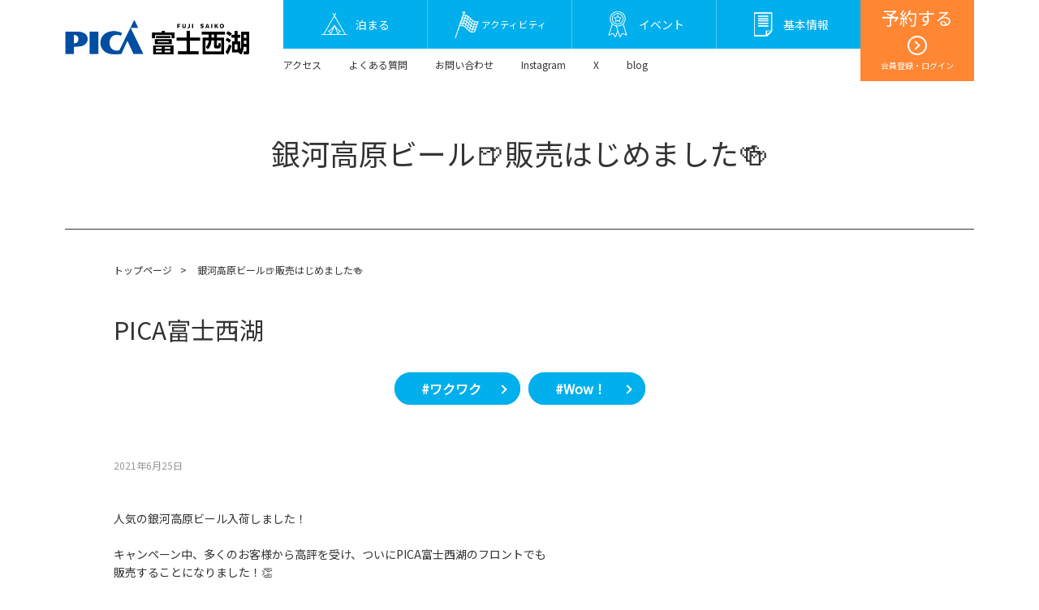

--- FILE ---
content_type: text/html; charset=UTF-8
request_url: http://www.pica-resort.jp/saiko/blog/20210625_ginga.html
body_size: 14548
content:


<!DOCTYPE HTML>
<html xmlns="http://www.w3.org/1999/xhtml">
<head><link rel="alternate" hreflang="ja" href="http://www.pica-resort.jp/saiko/blog/20210625_ginga.html"><link rel="alternate" hreflang="en" href="http://www.pica-resort.jp/en/saiko/blog/20210625_ginga.html"><script src="//j.wovn.io/1" data-wovnio="key=IX8uvV&amp;backend=true&amp;currentLang=ja&amp;defaultLang=ja&amp;urlPattern=path&amp;langCodeAliases=[]&amp;langParamName=wovn&amp;version=WOVN.php" async></script>
<meta http-equiv="Content-Type" content="text/html; charset=utf-8" />
<meta http-equiv="X-UA-Compatible" content="IE=Edge">
<title>銀河高原ビール🍺販売はじめました🍻 - PICA富士西湖</title>

<meta name="viewport" content="width=device-width, initial-scale=1.0, user-scalable=no">


<meta property="og:title" content="銀河高原ビール🍺販売はじめました🍻" />
<meta property="og:type" content="article" />

<meta property="og:type" content="artcle" />

<meta property="og:url" content="https://www.pica-resort.jp/saiko/blog/20210625_ginga.html" />
<!-- OGP画像設定 -->

<meta name="og:image" content="https://www.pica-resort.jp/saiko/blog/fgs99q0000000yv5-img/gingapngpngsaizu.png" />

<meta property="og:site_name" content="PICAリゾートサイト" />

<!-- ※Twitter共通設定 -->
<meta name="twitter:card" content="summary" />

<link rel="stylesheet" href="/saiko/common/css/common.css" type="text/css" media="all" />
<link rel="stylesheet" href="/saiko/common/css/module.css" type="text/css" media="all" />
<link rel="stylesheet" href="/saiko/common/css/jquery.bxslider.css" type="text/css" media="all" />
<link rel="stylesheet" href="/saiko/common/css/slick.css" type="text/css" media="all" />
<link rel="stylesheet" href="/saiko/common/css/contents.css" type="text/css" media="all" />
<link rel="shortcut icon" href="/saiko/common/images/top/favicon.ico" />
<script type="text/javascript" src="/saiko/common/js/jquery-3.3.1.min.js"></script>
<script type="text/javascript" src="/saiko/common/js/jquery.bxslider.js"></script>
<script type="text/javascript" src="/saiko/common/js/slick.min.1.6.js"></script>
<script type="text/javascript" src="/saiko/common/js/common.js"></script>
<!-- Global site tag (gtag.js) - Google Analytics -->
<script async src="https://www.googletagmanager.com/gtag/js?id=UA-67554629-1"></script>
<script>
  window.dataLayer = window.dataLayer || [];
  function gtag(){dataLayer.push(arguments);}
  gtag('js', new Date());

  gtag('config', 'UA-67554629-1');
</script><!-- Google Tag Manager -->
<script>(function(w,d,s,l,i){w[l]=w[l]||[];w[l].push({'gtm.start':
new Date().getTime(),event:'gtm.js'});var f=d.getElementsByTagName(s)[0],
j=d.createElement(s),dl=l!='dataLayer'?'&l='+l:'';j.async=true;j.src=
'https://www.googletagmanager.com/gtm.js?id='+i+dl;f.parentNode.insertBefore(j,f);
})(window,document,'script','dataLayer','GTM-N99VPK9');</script>
<!-- End Google Tag Manager -->
</head>
    
<body>
    <!-- Google Tag Manager (noscript) -->
<noscript><iframe src="https://www.googletagmanager.com/ns.html?id=GTM-N99VPK9"
height="0" width="0" style="display:none;visibility:hidden"></iframe></noscript>
<!-- End Google Tag Manager (noscript) -->
<div class="lc_basic" id="saiko"><!-- Site ID -->
    
<header>
    <div class="wrap_wide">
        <div class="h_nav">
            <h1><a href="/saiko/index.html"><img src="/saiko/common/images/lc/h_logo_saiko.png" alt="PICA富士西湖"></a></h1>
			<div class="h_login">
				<a href="https://booking.pica-resort.jp/v3/calendar/stay/2"  target="_blank">
					<p class="h_login_title">予約する</p>
					<div class="h_login_arrow"></div>
					<p class="h_login_text">会員登録・ログイン</p>
				</a>
			</div>
            <nav>
                <ul>

                    <li><a href="/saiko/stay/site/index.html"><img src="/saiko/h75ch800000000ik-img/h_icon_stay.png"><span>泊まる</span></a></li>

                    <li><a href="/saiko/activity/canoe/index.html"><img src="/saiko/h75ch800000000ik-img/h_icon_flag.png"><span class="activity">アクティビティ</span></a></li>

                    <li><a href="/saiko/event/index.html"><img src="/saiko/h75ch800000000ik-img/h_icon_event.png"><span>イベント</span></a></li>

                    <li><a href="/saiko/about/guidance.html"><img src="/saiko/h75ch800000000ik-img/guidance.png"><span>基本情報</span></a></li>


                </ul>
            </nav>
        </div>
        <div class="h_menu">

            <ul class="h_menu_list">

                <li><a href="/saiko/access/index.html">アクセス</a></li>

                <li><a href="/saiko/faq/index.html">よくある質問</a></li>

                <li><a href="https://www.pica-resort.jp/saiko/about/guidance.html#contact" target="_blank">お問い合わせ</a></li>

                <li><a href="https://www.instagram.com/pica.saiko/" target="_blank">Instagram</a></li>

                <li><a href="https://twitter.com/picafujisaiko" target="_blank">X</a></li>

                <li><a href="/saiko/blog/h75ch800000004da.html">blog</a></li>

            </ul>

        </div>
        <div class="h_reserve_btn"><a href="https://booking.pica-resort.jp/v3/calendar/stay/2">オンライン予約<span>（空室状況）</span></a></div>
    </div>    
</header>


<div class="lc_reserve_btn">
	<a href="https://booking.pica-resort.jp/v3/calendar/stay/2" target="_blank">
		<p class="lc_login_title">予約する</p>
		<p class="lc_login_text">会員登録・ログイン</p>
	</a>
</div>


    
    
<main>
    
    
    <div class="wrap_wide">
        <div class="mod_title_area">
            <h1 class="mod_title_h1">銀河高原ビール🍺販売はじめました🍻</h1>

        </div>
    </div>

	<div class="wrap">
<p class="mod_pankuzu">
				
							<a href="/saiko/index.html">トップページ</a><span>&gt;</span>
						銀河高原ビール🍺販売はじめました🍻
						
</p>
	  </div><!-- .wrap -->

    
    <div class="wrap">
        <h3 class="mod_title_h3">PICA富士西湖</h3>
        <ul class="mod_tag mt00">

            <li><a href="/saiko/blog/h75ch800000002t6.html">#ワクワク</a></li>

            <li><a href="/saiko/blog/h75ch800000002sn.html">#Wow！</a></li>

        </ul>

        <p class="blog_date">2021年6月25⽇</p>
        
<p class="mod_txt">人気の銀河高原ビール入荷しました！<br>
<br>
キャンペーン中、多くのお客様から高評を受け、ついにPICA富士西湖のフロントでも<br>
販売することになりました！👏<br>
<br>
フルーティーな小麦のビールで、パッケージも可愛く<br>
キャンプにピッタリなビールです🍺</p>
						

<div class="mod_image">
<ul class="mod_image_slider">

                <li><img src="/saiko/blog/fgs99q0000000yv5-img/ginga1.jpg"></li>

</ul>
</div>
<p class="mod_txt">ということで、、<br>
実際にキャンプで銀河高原ビールを飲んでみました。⛺<br>
<br>
<br>
うまい、、、、<br>
これは焚火にあいますわ。。。<br>
言葉で説明するのも野暮な気もするくらい美味しかったです。。。<br>
<br>
<br>
THEビール好きという方にも新鮮で、<br>
ビールはちょっと苦手かな、という方にも、非常に飲みやすいビールです！<br>
<br>
一緒に焚火をしながら飲んだ友人たちにも、喜んでもらえて<br>
今回のキャンプは銀河高原ビールのおかげで人気物になれました！<br>
<br>
また、PICA富士西湖では現在、ソロキャンパー向けのキャンペーンも実施しておりますので<br>
ソロキャンプ＆銀河高原ビールデビューしてみてはいかがでしょうか！<br>
👇詳細👇</p>
						


			<ul class="mod_list_arrow">
				
					<li>
						
									<a href="https://www.pica-resort.jp/saiko/news/gingakogenbeer_pica2021.html">銀河高原ビール× PICA Resort」銀河高原ビール × ソロキャンプ　キャンペーン</a>
								
					</li>
				
			</ul>

<p class="mod_txt">「百聞は一見に如かず」<br>
PICA富士西湖にお越しの際は是非、手にとってみてください！<br>
美味しい飲み方などもフロントスタッフに聞いてくださいね！伝授いたします！<br>
<br>
<br>
STAFF　宮</p>
						

						

        
    </div><!-- .wrap -->
    

    <div class="mod_hr"></div>
    
    

	<div class="point_camp">
		<div class="point_area">
			<div class="frame">
				<div class="inner">
					
					<div class="mark"><img src="/saiko/h75ch800000000ik-img/mark_point.png" alt=""></div>
					
					<div class="text">
						
						<p class="point_title">PICAポイント会員システム</p>
						
						<p class="point_text">ご利用のたびにポイントが貯まり宿泊割引や<br>
優先予約ができるようになります！</p>
						
						<div class="point_btn"><a href="/service/index.html" target="_blank">詳細はこちら</a></div>
								
					</div>
					
				</div>
			</div>
		</div>

		<div class="camp_area">
			<div class="frame">
				<div class="inner">
					
					<div class="mark"><img src="/saiko/h75ch800000000ik-img/li8fl9000000024x.png" alt=""></div>
					
					<div class="text">
						
						<p class="camp_title">はじめてのキャンプ！</p>
						
						<ul class="camp_link">
							
							<li><a href="/beginner/index.html" >スタート編</a></li>
										
							<li><a href="/beginner/cottage/index.html" >コテージ編</a></li>
										
							<li><a href="/beginner/tent/index.html" >テント編</a></li>
										
							<li><a href="/beginner/cooking/index.html" >アウトドアクッキング編</a></li>
										
						</ul>
						
					</div>
					
				</div>
			</div>
		</div>
	</div>

    

	<div class="follow_us">
		<div class="wrap">
			<ul>
			
				<li>
					<a href="https://www.instagram.com/explore/locations/94259/pica/" target="_blank">
						<div class="sns_mark"><img src="/common/images/sns_instagram.png" alt=""></div>
						<p class="sns_text"><span>Instagramで</span><br>PICA富士西湖をチェック</p>
					</a>
				</li>
			
				<li>
					<a href="https://www.instagram.com/pica_camp/" target="_blank">
						<div class="sns_mark"><img src="/common/images/sns_instagram.png" alt=""></div>
						<p class="sns_text"><span>PICAリゾート</span><br>Instagramをフォロー</p>
					</a>
				</li>
			
			</ul>
		</div>
	</div>



    
    
</main>
    
    <div class="logo_area">
        <div class="wrap">
            <h1 class="logo_img"><a href="/saiko/index.html"><img src="/saiko/common/images/lc/logo_saiko.png" alt="PICA富士西湖"></a></h1>
        </div><!-- .wrap -->
    </div>

<footer>



    <div class="f_nav">
        <div class="wrap">
            <div class="f_nav_menu">

                <div class="f_nav_menu_box">

                    <p class="f_nav_menu_title"><a href="/saiko/stay/site/index.html">泊まる</a></p>

                    <ul>

                        <li><a href="/saiko/stay/site/index.html" target="_blank">宿泊施設一覧</a></li>

                        <li><a href="/saiko/stay/plan/index.html">宿泊プラン</a></li>

                        <li>連泊割引</li>

                    </ul>
                </div>

                <div class="f_nav_menu_box">

                    <p class="f_nav_menu_title"><a href="/saiko/activity/canoe/index.html">アクティビティ</a></p>

                    <ul>

                        <li><a href="/saiko/activity/canoe/index.html">西湖カヌープログラム</a></li>

                        <li><a href="/saiko/activity/fishing/index.html">フィッシング</a></li>

                        <li><a href="/saiko/activity/mtb/index.html">レンタルMTB専用コース</a></li>

                    </ul>
                </div>

                <div class="f_nav_menu_box">

                    <p class="f_nav_menu_title"><a href="/saiko/about/guidance.html">基本情報</a></p>

                    <ul>

                        <li><a href="/saiko/about/guidance.html">利用案内</a></li>

                        <li><a href="/saiko/about/index.html">場内MAP</a></li>

                    </ul>
                </div>

            </div>

            <div class="f_subnav_menu">

                <ul>

                    <li><a href="/saiko/event/index.html">イベント一覧</a></li>

                    <li><a href="/saiko/news/index.html">ニュース一覧</a></li>

                    <li><a href="/saiko/stay/option/rental/index.html">オプション</a></li>

                    <li><a href="/saiko/access/index.html">アクセス</a></li>

                    <li><a href="/saiko/about/guidance.html">利用案内</a></li>

                    <li><a href="/saiko/faq/index.html">よくあるご質問</a></li>

                    <li><a href="https://pica-corp.com/topics/assistance_dogs.html" target="_blank">ほじょ犬の受け入れについて</a></li>

                    <li><a href="/contact/index.html" target="_blank">お問い合わせ</a></li>

                </ul>

            </div>

        </div>    
    </div>




    <div class="f_menu">
        <div class="wrap">

            <ul class="f_menu_list">
<li><a href="https://arwrk.net/recruit/ymk235in4q2p9tw" target="_blank">採用情報</a></li><li><a href="https://pica-corp.com/index.html" target="_blank">運営会社</a></li><li><a href="https://pica-corp.com/privacy/index.html" target="_blank">プライバシーポリシー</a></li><li><a href="/saiko/h75ch800000000ik-att/accomodation.pdf" target="_blank">宿泊約款</a></li>
            </ul>

            <div class="f_logo">
                <h1><a href="/"><img src="/saiko/common/images/logo_w.png" alt="PICA RESORT"></a></h1>
                <p class="copyright">Copyright&copy; <script type="text/javascript">document.write(new Date().getFullYear());</script> PICA co.,ltd. All Right Reserved.</p>
            </div>
        </div>    
    </div>
</footer> 
    
</div><!-- /Site ID -->
    
</body>
</html>    
